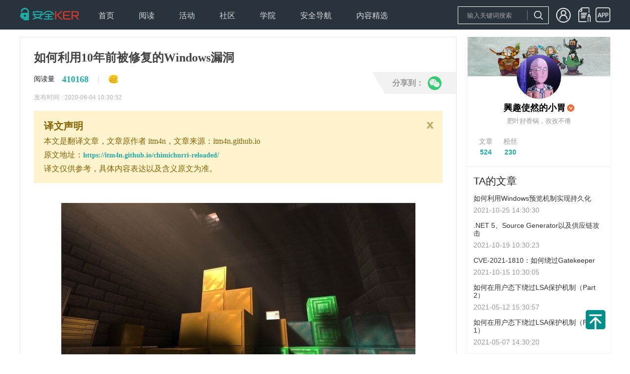

--- FILE ---
content_type: text/html; charset=utf-8
request_url: https://www.anquanke.com/post/id/207601
body_size: 16155
content:
<!DOCTYPE html>
<html>

<head>
  <meta charset="UTF-8">
<meta http-equiv="X-UA-Compatible" content="IE=edge">
<meta name="renderer" content="webkit"/>
<meta name="force-rendering" content="webkit"/>
<meta name="referrer" content="always" />
<meta name="description" content="安全KER - 安全资讯平台" />
<link rel="icon" href="https://s3.ssl.qhres2.com/static/02b5158bbb6adeac.ico" type="image/x-icon" />
<link rel="shortcut icon" href="https://s3.ssl.qhres2.com/static/02b5158bbb6adeac.ico" type="image/x-icon" />
<meta name="keywords"
    content="安全媒体,安全资讯,安全知识, 安全热点,安全招聘,安全趋势,移动安全,网站安全,终端安全,无线安全,工控安全,物联网安全,WEB安全,系统安全,网络安全,区块链安全,安全活动,信息安全,安全预警,安全会议" />

  <title>如何利用10年前被修复的Windows漏洞-安全KER - 安全资讯平台</title>
  <meta name="description" content="安全KER - 安全资讯平台" />
  <meta name="keywords"
    content="安全媒体,安全资讯,安全知识, 安全热点,安全招聘,安全趋势,移动安全,网站安全,终端安全,无线安全,工控安全,物联网安全,WEB安全,系统安全,网络安全,区块链安全,安全活动,信息安全,安全预警,安全会议" />
  <script>(function(window){
        

function empty() {}

empty();
      })(this);</script>

<link rel="stylesheet" href="https://s1.ssl.qhimg.com/static/d4cec9cd8efbfd10.css">
<link rel="stylesheet" href="https://s1.ssl.qhimg.com/static/a51843d6b82241be,d94674bd62441768,56ce5cef8079a575,e98ec238ee2ffb39,4802c0c382205144,1b5a1fb730023ac8,837278d6b5419b90,c7765696eed0082a,f1af72694eaaa012,683a3fb8c1059410,49838656db94d1e8,ba6e842bd2d94f68,a929f1bafe3273eb,9af1a80d0fb89e1c,d862a00f51adc0b3,409c729e71612781,86af6fd9b93edda6,4259dd4f2283e279,7c59ccb9d3cd9415,c60211756006c43c,8f60519783ce29e3,0dcf6db729973e3e,5f39838e3d3adabf,3f8755b1df1963af,9cb495849e780c9d,f6c764a295c746ab,ebf4b8e2a4618051,1c9f8ac823a5b02a,8101669cb8389279,810b29c6ecc6ef26,7a9446af61fe322b.css">
<script>window._dynamic_deps_={}</script>
</head>

<body>
  <div id='app'><!--[--><div class="_10" style="height:60px;"><div class="g-w"><a class="logo" href="/"></a><div class="_11"><!--[--><div class="item"><div style="cursor:pointer;"><span>首页</span><ul><!--[--><!--]--></ul></div></div><div class="item"><div style=""><span>阅读</span><ul><!--[--><li class="sub-item"><a href=" https://www.anquanke.com/news">安全资讯</a></li><li class="sub-item"><a href="https://www.anquanke.com/knowledge">安全知识</a></li><li class="sub-item"><a href="https://www.anquanke.com/tool">安全工具</a></li><!--]--></ul></div></div><div class="item"><div style="cursor:pointer;"><span>活动</span><ul><!--[--><!--]--></ul></div></div><div class="item"><div style="cursor:pointer;"><span>社区</span><ul><!--[--><!--]--></ul></div></div><div class="item"><div style="cursor:pointer;"><span>学院</span><ul><!--[--><!--]--></ul></div></div><div class="item"><div style="cursor:pointer;"><span>安全导航</span><ul><!--[--><!--]--></ul></div></div><div class="item"><div style="cursor:pointer;"><span>内容精选</span><ul><!--[--><li class="sub-item"><a href="/column/index.html">专栏</a></li><li class="sub-item"><a href="https://www.anquanke.com/subject-list">精选专题</a></li><li class="sub-item"><a href="https://www.anquanke.com/discovery">安全KER季刊</a></li><li class="sub-item"><a href="https://www.anquanke.com/week-list">360网络安全周报</a></li><!--]--></ul></div></div><!--]--></div><!----></div></div><div class="index"><div class="index-main"><div class="_45"><h1>如何利用10年前被修复的Windows漏洞</h1><div class="read"><p><span class="read-text">阅读量</span><b class="read-num">410168</b></p><!----><p><span class="read-sep">|</span><img class="read-fee" src="https://p0.ssl.qhimg.com/sdm/30_30_100/t01f942715e2a0f1a23.png"></p></div><p class="publish">发布时间 : 2020-06-04 10:30:52</p><div class="_44" style=""><b class="close">x</b><h5>译文声明</h5><p> 本文是翻译文章<span>，文章原作者 itm4n</span><span>，文章来源：itm4n.github.io</span></p><p>原文地址：<a href="https://itm4n.github.io/chimichurri-reloaded/">https://itm4n.github.io/chimichurri-reloaded/</a></p><p>译文仅供参考，具体内容表达以及含义原文为准。</p></div><div class="content" id="js-article"><html>
<head><meta http-equiv="Content-Type" content="text/html; charset=utf-8"></head>
<body>
<p id="h1--10-windows-" style="text-align: center;"><img data-original="https://p2.ssl.qhimg.com/t011ed72dd26eb91c3a.jpg"></p>
<p> </p>
<h2 name="h2-0" id="h2-0">0x00 前言</h2>
<p>在上一篇文章中，我介绍了如何在具备模拟（impersonation）特权的情况下，将权限提升至<code>SYSTEM</code>。此外我们也以微软10年前对Service Tracing漏洞的修复措施为例，演示了如何修复这类漏洞。然而这种安全机制实际上可以被绕过，在本文中，我们将研究如何让有10年历史的漏洞焕发生机。</p>
<p> </p>
<h2 name="h2-1" id="h2-1">0x01 背景</h2>
<p>大约10年之前，Cesar Cerrudo（<a>@cesarcer</a>）发现攻击者可以使用Windows的Service Tracing功能，通过命名管道来捕捉<code>SYSTEM</code>令牌。一旦我们具备<code>SeImpersonatePrivilege</code>权限，就可以在该用户的安全上下文中执行任意代码。微软当时确认该问题属于漏洞范畴，分配的CVE ID为<a href="https://www.cvedetails.com/cve/CVE-2010-2554/">CVE-2010-2554</a>。</p>
<p>这里我们以<code>RASMAN</code>服务对应的Service Tracing键值为例。操作过程非常简单，我们首先需要启动一个本地命名管道服务器，然后在注册表中将目标日志文件目录的路径设为该命名管道的路径。</p>
<p><img class="aligncenter" alt="" data-original="https://p4.ssl.qhimg.com/t01a0b85c63a0d602e9.png"></p>
<p>如上图所示，目标目录为<code>\\localhost\pipe\tracing</code>。随后，一旦<code>EnableFileTracing</code>值被设置为<code>1</code>，服务就会使用<code>\\localhost\pipe\tracing\RASMAN.LOG</code>作为路径来尝试打开日志文件。因此，如果我们创建名为<code>\\.\pipe\tracing\RASMAN.LOG</code>的命名管道，就可以收到连接请求，调用<code>ImpersonateNamedPipeClient</code>函数来模拟服务账户。由于<code>RASMAN</code>以<code>NT AUTHORITY\SYSTEM</code>权限运行，因此我们最终能够拿到<code>SYSTEM</code>模拟令牌。</p>
<blockquote><p><strong>注意：</strong>在不同版本的Windows系统上，将<code>EnableFileTracing</code>设置为<code>1</code>后系统可能不会立即打开日志文件。由于低权限用户可以通过服务控制管理器（SCM）来启动<code>RASMAN</code>，因此为了稳定触发该事件，我们可以手动启动该服务。</p></blockquote>
<p><img class="aligncenter" alt="" data-original="https://p4.ssl.qhimg.com/t0127d298189167777c.png"></p>
<p>当然，如果我们尝试在较新版本的Windows上（发布年限不到10年）执行该操作，我们就会看到上图所示的问题。如果我们想在被模拟用户的安全上下文中执行任意代码，我们将会收到<code>1346</code>错误，也就是“指定的模拟级别无 效, 或所提供的模拟级别无效”错误。此外我们还会看到错误代码<code>5</code>，也就是“访问被拒绝”错误，这是因为微软在Windows系统中部署了相应的防护机制。</p>
<p>我在前一篇文章中详细描述了这种安全更新机制。简而言之，系统现在会在<code>CreateFile</code>函数调用中指定<code>SECURITY_SQOS_PRESENT | SECURITY_IDENTIFICATION</code>标志，而该函数负责获取目标日志文件的初始句柄。在这些标志的影响下，我们现在获取的令牌的模拟级别为<code>SecurityIdentification</code>（等级2/4）。然而为了完整模拟目标用户，我们必须获取的模拟级别为<code>SecurityImpersonation</code>（等级3/4）或者<code>SecurityDelegation</code>（等级4/4）。</p>
<blockquote><p>备注：在上述命令提示符中，我们看到的打印信息为<code>Unknown error 0x80070542</code>，而不是实际的Win32错误。这是因为我在模拟用户时想获取错误代码对应的错误信息。由于模拟级别受限，因此我们无法查找代码与消息的对应关系。</p></blockquote>
<p>那么这是否意味着我们将无功而返呢？我们获得的令牌的确用处不大，但我们可以继续阅读下文，寻找一线生机。</p>
<p> </p>
<h2 name="h2-2" id="h2-2">0x02 UNC路径</h2>
<p>根据前文描述，如果我们将日志文件目录设为命名管道名称，就能拿到模拟令牌，但无法利用该令牌创建新进程。然而这里我其实隐藏了一个重要的细节：我们如何设置命名管道名称？</p>
<p>首先我们需要了解最终使用的日志文件路径的计算方式。这是非常简单的字符串拼接操作：<code>&lt;DIRECTORY&gt;\&lt;SERVICE_NAME&gt;.LOG</code>，其中<code>&lt;DIRECTORY&gt;</code>读取自注册表（<code>FileDirectory</code>键值）。因此，如果我们为名为<code>Bar</code>的服务设置输出的目录为<code>C:\Temp</code>，那么该服务就会使用<code>C:\Temp\BAR.LOG</code>作为日志文件的路径。</p>
<p>在漏洞利用过程中，我们通过UNC路径来指定管道名称，而不是常规的目录。在Windows系统上我们有许多方法来设置路径，UNC路径是其中一种（这里我们就不展开讲）。为了成功利用漏洞，我们的确需要用到UNC（通用命名约定），但需要稍加改动。</p>
<p>UNC路径通常用来访问本地网络中的远程共享。比如，如果我们想访问<code>DUMMY</code>主机<code>FOO</code>卷上的<code>BAR</code>文件，那么可以使用UNC路径<code>\\DUMMY\FOO\BAR</code>。在这种情况下，客户端主机会连接目标服务器的TCP 445端口，使用SMB协议来交换数据。</p>
<p>然而我们也可以使用<code>\\DUMMY<a class="at-link" title="@4444" href="https://github.com/4444">@4444</a>\FOO\BAR</code>，通过任意端口（而不是默认的TCP 445端口）来访问远程共享（这里为<code>4444</code>端口）。尽管这种路径与默认路径差别很小，但带来的影响非常巨大。效果上最明显的区别在于，这种情况下系统不再使用SMB协议，客户端会使用HTTP协议的扩展版本，也就是WebDAV（Web Distributed Authoring and Versioning）。</p>
<p>在Windows系统上，WebDAV由<code>WebClient</code>服务负责处理。如果我们查看该服务的描述，可以找到如下信息：</p>
<blockquote><p>（该服务）使基于Windows的程序可以创建、访问并修改基于Internet的文件。如果停止该服务，这些功能将不再可用。如果该服务被禁用，那么以来该服务的其他服务将无法启动。</p></blockquote>
<p>虽然WebDAV使用的是完全不同的协议，但有个因素始终不变：身份认证。因此，如果我们创建一个本地WebDAV服务器，然后使用该路径作为输出目录时会出现什么情况？</p>
<p> </p>
<h2 name="h2-3" id="h2-3">0x03 拿到模拟令牌</h2>
<p>首先我们需要编辑注册表，修改<code>FileDirectory</code>的值。这里我们不再使用命名管道路径，而是使用<code>\\127.0.0.1<a class="at-link" title="@4444" href="https://github.com/4444">@4444</a>\tracing</code>。</p>
<p><img class="aligncenter" alt="" data-original="https://p0.ssl.qhimg.com/t015e5bd162b69d3dbf.png"></p>
<p>我们可以使用<code>netcat</code>打开socket，在本地TCP 4444端口上监听。启用服务跟踪功能后，我们可以收到如下信息：</p>
<p><img class="aligncenter" alt="" data-original="https://p3.ssl.qhimg.com/t0113beadefcca1d2fb.png"></p>
<p>非常有趣！我们收到了一个HTTP <code>OPTIONS</code>请求。根据<code>User-Agent</code>头部字段，我们可知这是一个WebDAV请求，但目前我们得不到更多信息。基于这些现象，我们知道该服务可以使用WebDAV来通信，因此我们应该回复并发送身份认证请求。</p>
<p>为了完成该任务，我创建了一个简单的PowerShell脚本，使用<code>System.Net.Sockets.TcpListener</code>对象在任意端口上监听，然后向连接该socket的第一个客户端发送一个硬编码的HTTP响应。我们准备发送给客户端的HTTP响应数据如下：</p>
<pre><code>HTTP/1.1 401 Unauthorized
WWW-Authenticate: NTLM
</code></pre>
<p>如果大家非常熟悉Web应用渗透测试，那么应该经常会遇到带有<code>Basic</code>值的<code>WWW-Authenticate</code>头（比如Apache <code>htpasswd</code>），但不一定经常碰到带有<code>NTLM</code>的值。通过这个值，我们能够要求客户端使用3次NTLM认证方案来进行身份认证。这里顺便提一下，如果大家想了解关于NTLM的背景知识，可以参考<a>@HackAndDo</a>发表的关于<a href="https://en.hackndo.com/ntlm-relay/">NTLM中继</a>的研究文章。</p>
<p>脚本运行后，我们能看到如下结果：</p>
<p><img class="aligncenter" alt="" data-original="https://p4.ssl.qhimg.com/t019f90931f2d8b855d.png"></p>
<p>初步分析，目标服务似乎同意发起NTLM认证过程，向我们发送NTLM NEGOTIATE请求。我们可以通过Wireshark来确认这一点：</p>
<p><img class="aligncenter" alt="" data-original="https://p0.ssl.qhimg.com/t01d5ac8032b65846ea.png"></p>
<p>这是个不错的开头，表示我们的研究方向没有偏差，但我们还需要确认最后一个因素：“协商身份”标志。</p>
<p>关于NTLM认证协议的文档非常详细，我们可以看到该协议中使用的每条信息的详细结构。其中有个<a href="https://docs.microsoft.com/en-us/openspecs/windows_protocols/ms-nlmp/99d90ff4-957f-4c8a-80e4-5bfe5a9a9832">文档</a>解释了<code>NEGOTIATE</code>消息中<code>NegotiateFlags</code>值的计算方式。在官方文档中，我们可以找到关于<code>Identify</code>标志的一段话：</p>
<p><img class="aligncenter" alt="" data-original="https://p2.ssl.qhimg.com/t018d035f596aaf6d9c.png"></p>
<p>因此，如果设置了该标志位，客户端会通知服务端，表示自己只能请求模拟级别为<code>SecurityIdentification</code>的令牌。也就是说，如果设置了该标志位，我们将无功而返，无法拿到合适的模拟令牌。</p>
<p>在Wireshark中我们可以检查该标志位的设置情况：</p>
<p><img class="aligncenter" alt="" data-original="https://p2.ssl.qhimg.com/t01740475e9107b10ee.png"></p>
<p>事实证明，<code>Identify</code>标志位并没有被设置！</p>
<p>这意味着我们可以绕过补丁，拿到模拟令牌，使用该令牌在<code>NT AUTHORITY\SYSTEM</code>上下文执行任意代码。接下来我们只需要完成NTLM认证过程即可，以便将原始的NTLM数据转换成可以使用的令牌。这里我就不展开分析，相关内容可以参考各种Potato漏洞利用工具的原理。</p>
<p>我开发了一个PoC，运行结果如下图所示：</p>
<p><img class="aligncenter" alt="" data-original="https://p0.ssl.qhimg.com/t018bb9b4e09a1a5f19.png"></p>
<p> </p>
<h2 name="h2-4" id="h2-4">0x04 一些小细节</h2>
<p>为了完整理解漏洞原理，我们还需要做一些工作，详细分析不再赘述，这里我想与大家分享一些小细节。</p>
<p>首先大家可能会注意到一点：服务正在请求的资源为<code>/tracing</code>，而不是<code>/tracing/RASMAN.LOG</code>，那么为什么会出现这种情况？</p>
<p>由于我们将<code>\\127.0.0.1<a class="at-link" title="@4444" href="https://github.com/4444">@4444</a>\tracing</code>设置为目录路径，因此可能会认为目标服务会使用<code>\\127.0.0.1<a class="at-link" title="@4444" href="https://github.com/4444">@4444</a>\tracing\RASMAN.LOG</code>路径，并且会请求<code>/tracing/RASMAN.LOG</code>。如果我们分析<code>rtutils.dll</code>中的<code>TraceCreateClientFile</code>函数，可以看到在打开日志文件前，该函数会检查<code>TraceCreateClientFile</code>值中指定的目录是否存在。</p>
<p>如下图所示，如果<code>CreateDirectory</code>成功执行（即目标目录不存在，且被成功创建），那么该函数会立即返回。在这种情况下，日志文件永远不会被打开，我们需要禁用跟踪功能，重新启用服务。也就是说，如果想让<code>TraceCreateClientFile</code>成功完成，<code>CreateDirectory</code>必须返回失败值。</p>
<p><img class="aligncenter" alt="" data-original="https://p1.ssl.qhimg.com/t01929ac6d7585593ec.png"></p>
<p>我们WebDAV服务器收到的第一个HTTP请求实际上对应的正是这个初始化检查过程。此外，<code>CreateDirectory</code>实际上只是<code>NtCreateFile</code>函数的一个封装函数（在Windows上同样所有对象都是文件）。</p>
<p><code>CreateDirectory</code>函数使用起来非常方便，但有一个问题：该函数并不能设置自定义标志，比如用来限制令牌模拟级别的标志，这也解释了为什么我们能够通过这种技巧拿到可用的模拟令牌。</p>
<pre><code class="lang-c">BOOL CreateDirectoryW(
  LPCWSTR               lpPathName,
  LPSECURITY_ATTRIBUTES lpSecurityAttributes
);
</code></pre>
<p>那么如果服务端通过强化版的<code>CreateFile</code>文件来请求<code>/tracing/RASMAN.LOG</code>时会出现什么情况？为了回答该问题，我编译了如下代码：</p>
<pre><code class="lang-c">HANDLE hFile = CreateFile(
    argv[1], 
    GENERIC_READ | GENERIC_WRITE, 
    0, 
    NULL, 
    OPEN_EXISTING, 
    SECURITY_SQOS_PRESENT | SECURITY_IDENTIFICATION, // &lt;- Limited token
    NULL);
if (hFile)
{
    wprintf(L"CreateFile OK\n");
    CloseHandle(hFile);
}
else
{
    PrintLastErrorAsText(L"CreateFile");
}
</code></pre>
<p>然后我们可以不必等待<code>RASMAN</code>服务连接，而是以低权限用户身份，通过该测试应用来触发WebDAV访问行为。测试结果如下：</p>
<p><img class="aligncenter" alt="" data-original="https://p4.ssl.qhimg.com/t01c6ffcc10a4f2d371.png"></p>
<p>尽管我们在<code>CreateFile</code>函数调用中设置了<code>SECURITY_SQOS_PRESENT | SECURITY_IDENTIFICATION</code>标志，我们还是能够拿到带有<code>SecurityImpersonation</code>模拟级别的令牌！因此我们可以得出结论：<code>WebClient</code>服务同样存在缺陷。</p>
<p> </p>
<h2 name="h2-5" id="h2-5">0x05 总结</h2>
<p>微软在早期部署的安全补丁可以阻止恶意服务器应用程序利用Service Tracing功能获取可用的模拟令牌，在本文中，我们介绍了如何轻松绕过这种安全机制。这里我还得感谢另一个小伙伴，他几年前写的<a href="https://github.com/NotGlop/SysExec">MS16-075</a>利用代码给了我不少启发。</p>
<p>后续我不一定发布利用工具，由于许多Service Tracing键值可以被触发，因此想开发出一款可用的工具还需要一些工作要处理。此外如果我们想利用这种方式，还需满足一个前提条件：目标系统上必须安装并启用<code>WebClient</code>服务。尽管这是Workstation版系统上的默认设置，但并不适用于Server版系统。在Server系统上，我们需要通过附加功能来安装/启用WebDAV组件。</p>
<p>这里我们还可以继续研究，比如我们可以去分析为什么来自<code>WebClient</code>的请求并没有在调用<code>CreateFile</code>时考虑到<code>SECURITY_IDENTIFICATION</code>标志。在我看来这应该算是一个漏洞，但官方不一定也这么认为。</p>
<p> </p>
<h2 name="h2-6" id="h2-6">0x06 参考资料</h2>
<ul>
<li>CVE-2010-2554<br><a href="https://www.cvedetails.com/cve/CVE-2010-2554/">https://www.cvedetails.com/cve/CVE-2010-2554/</a>
</li>
<li>MS10-059 – Vulnerabilities in the Tracing Feature for Services Could Allow Elevation of Privilege<br><a href="https://docs.microsoft.com/en-us/security-updates/securitybulletins/2010/ms10-059">https://docs.microsoft.com/en-us/security-updates/securitybulletins/2010/ms10-059</a>
</li>
<li>GitHub – Chimichurri exploit<br><a href="https://github.com/Re4son/Chimichurri/">https://github.com/Re4son/Chimichurri/</a>
</li>
<li>Hackndo – NTLM Relay<br><a href="https://en.hackndo.com/ntlm-relay/">https://en.hackndo.com/ntlm-relay/</a>
</li>
<li>MS16-075 exploit leveraging the WebClient service<br><a href="https://github.com/NotGlop/SysExec">https://github.com/NotGlop/SysExec</a>
</li>
</ul>
</body>
</html></div><div class="_43" style=""> 本文翻译自itm4n.github.io <a href="https://itm4n.github.io/chimichurri-reloaded/" target="_blank">原文链接</a>。如若转载请注明出处。 </div><div class="_50" style="display:none;"> 商务合作，文章发布请联系 anquanke@360.cn </div><div class="_49" style="display:none;"><p> 本文由<b>興趣使然的小胃</b>原创发布 </p><p> 转载，请参考<a href="https://www.anquanke.com/note/repost" target="_blank">转载声明</a>，注明出处： <a href="/post/id/207601" target="_blank">https://www.anquanke.com/post/id/207601</a></p><p>安全KER - 有思想的安全新媒体</p></div><div class="_53" style="display:none;"><p> 本文转载自: <a href="https://itm4n.github.io/chimichurri-reloaded/">itm4n.github.io</a></p><p> 如若转载,请注明出处： <a href="https://itm4n.github.io/chimichurri-reloaded/" target="_blank">https://itm4n.github.io/chimichurri-reloaded/</a></p><p>安全KER - 有思想的安全新媒体</p></div><div class="_54 share1"><div class="main-w"><div class="bg"></div><div class="main"><span>分享到：</span><img class="icon" data-cmd="weixin" alt="微信" src="https://p0.ssl.qhimg.com/sdm/28_28_100/t01e29062a5dcd13c10.png"></div></div><div class="qrcode" style="display:none;"></div></div><ul class="_56"><!--[--><li><a target="_blank" href="/tag/Service Tracing">Service Tracing</a></li><li><a target="_blank" href="/tag/WebDAV">WebDAV</a></li><!--]--></ul><div class="_46"><div class="line line1"><div class="_17 item1"><b style="display:none;">+1</b><i class="iconfont icon-rate"></i><span class="rate-text">2赞</span></div><div class="_9 item1"><i class=""></i><span>收藏</span></div></div><div class="line line2"><div class="user"><img class="avatar" src="https://p4.ssl.qhmsg.com/dm/200_200_100/t0104d1b8b4ca36e961.jpg"><span class="name">興趣使然的小胃</span><span class="label-verify label"></span></div><div class="_54 share2"><div class="main-w"><div class="bg"></div><div class="main"><span>分享到：</span><img class="icon" data-cmd="weixin" alt="微信" src="https://p0.ssl.qhimg.com/sdm/28_28_100/t01e29062a5dcd13c10.png"></div></div><div class="qrcode" style="display:none;"></div></div></div></div></div><div class="_51"><!----><!----></div><div class="_2 index-comment"><h2 class="g-title">发表评论</h2><div class="login"><p class="login-text">您还未登录，请先登录。</p><p class="login-bar"><a href="/login/index.html">登录</a></p></div><!----><!----><!----></div></div><div class="index-side"><div class="index-side-top"><div class="_57"><img class="banner" src="https://p5.ssl.qhimg.com/t0109dd3e1a13940163.png"><div class="w"><a class="avatar" href="/member.html?memberId=122957"><img src="https://p4.ssl.qhmsg.com/dm/200_200_100/t0104d1b8b4ca36e961.jpg"></a><p class="info"><a href="/member.html?memberId=122957" class="name">興趣使然的小胃</a><a href="/member.html?memberId=122957" class="user-label-verify user-label"></a></p><p class="hint">肥叶好香锅，孜孜不倦</p><div class="bottom"><ul class="bottom-1"><li>文章</li><li><strong>524</strong></li></ul><ul class="bottom-2"><li>粉丝</li><li><strong>230</strong></li></ul><div class="spacer"></div><!----></div></div></div><div class="_55"><h3 class="title"> TA的文章</h3><ul><!--[--><li><h5><a href="/post/id/255690">如何利用Windows预览机制实现持久化</a></h5><p>2021-10-25 14:30:30</p></li><li><h5><a href="/post/id/254796">.NET 5、Source Generator以及供应链攻击</a></h5><p>2021-10-19 10:30:23</p></li><li><h5><a href="/post/id/254783">CVE-2021-1810：如何绕过Gatekeeper</a></h5><p>2021-10-15 10:30:05</p></li><li><h5><a href="/post/id/239569">如何在用户态下绕过LSA保护机制（Part 2）</a></h5><p>2021-05-12 15:30:57</p></li><li><h5><a href="/post/id/239568">如何在用户态下绕过LSA保护机制（Part 1）</a></h5><p>2021-05-07 14:30:20</p></li><!--]--></ul></div><div class="_52"><h3 class="title"> 相关文章</h3><ul><!--[--><li><h5><a href="/post/id/314352">科技云报到：个人AI时代，超级智能体如何真正为你而来？</a></h5><p>2026-01-15 16:29:12</p></li><li><h5><a href="/post/id/314301">科技云报到：RPA+Agent，为什么可以1+1&gt;2？</a></h5><p>2026-01-13 17:45:44</p></li><li><h5><a href="/post/id/314115">iOS安全开发中的Frida检测</a></h5><p>2025-12-31 17:09:17</p></li><li><h5><a href="/post/id/314019">科技云报到：2026网络安全六大新趋势：AI重构攻防，信任成为新防线</a></h5><p>2025-12-24 16:33:23</p></li><li><h5><a href="/post/id/312223">【原创首发】首个“AI勒索软件”--纽约大学团队“PromptLock”深度剖析</a></h5><p>2025-12-22 17:25:45</p></li><li><h5><a href="/post/id/313913">记一次挖矿木马样本分析</a></h5><p>2025-12-22 17:24:49</p></li><li><h5><a href="/post/id/311754">小白也能轻松上手！一招解决IP被封杀难题</a></h5><p>2025-12-19 10:13:26</p></li><!--]--></ul></div><div class="_42"><h3 class="title">热门推荐</h3><ul><!--[--><!--]--></ul></div></div><div class="_47"><div class="wrap" style=""><div class="title">文章目录</div><ul class="list"><!--[--><li class="item"><a target="_self" href="#h2-0" class="g-line1">0x00 前言</a><ul><!--[--><!--]--></ul></li><li class="item"><a target="_self" href="#h2-1" class="g-line1">0x01 背景</a><ul><!--[--><!--]--></ul></li><li class="item"><a target="_self" href="#h2-2" class="g-line1">0x02 UNC路径</a><ul><!--[--><!--]--></ul></li><li class="item"><a target="_self" href="#h2-3" class="g-line1">0x03 拿到模拟令牌</a><ul><!--[--><!--]--></ul></li><li class="item"><a target="_self" href="#h2-4" class="g-line1">0x04 一些小细节</a><ul><!--[--><!--]--></ul></li><li class="item"><a target="_self" href="#h2-5" class="g-line1">0x05 总结</a><ul><!--[--><!--]--></ul></li><li class="item"><a target="_self" href="#h2-6" class="g-line1">0x06 参考资料</a><ul><!--[--><!--]--></ul></li><!--]--></ul></div></div></div></div><div class="_16"><div class="g-w main"><div class="col1"><p class="col1-logo"><img src="https://p0.qhimg.com/t11098f6bcd5614af4bf21ef9b5.png"></p><div class="col1-link"><b class="col1-weixin"></b><a href="https://weibo.com/360adlab" class="col1-sina"></a><a href="https://zhuanlan.zhihu.com/c_118578260" class="col1-zhi"></a></div></div><div class="col2"><div class="title">安全KER</div><ul class="col2-list"><li><a href="/about" rel="noopener noreferrer" target="_blank">关于我们</a></li><li><a href="/note/contact" target="_blank" rel="noopener noreferrer">联系我们</a></li><li><a href="/note/protocol" target="_blank" rel="noopener noreferrer">用户协议</a></li><li><a href="/note/privacy" target="_blank" rel="noopener noreferrer">隐私协议</a></li></ul></div><div class="col3"><div class="title">商务合作</div><ul class="col3-list"><li><a href="/note/business" target="_blank" rel="noopener noreferrer">合作内容</a></li><li><a href="/note/contact" target="_blank" rel="noopener noreferrer">联系方式</a></li><li><a href="/link" target="_blank" rel="noopener noreferrer">友情链接</a></li></ul></div><div class="col4"><div class="title">内容需知</div><ul><li><a href="https://www.anquanke.com/contribute/tips" target="_blank" rel="noopener noreferrer">投稿须知</a></li><li><a href="/note/repost" target="_blank" rel="noopener noreferrer">转载须知</a></li><li>官网QQ群：568681302</li></ul></div><div class="col5"><div class="title">合作单位</div><ul><li><a href="http://www.cert.org.cn/" target="_blank" rel="noopener noreferrer"><img alt="安全KER" src="https://p0.ssl.qhimg.com/t01592a959354157bc0.png" style="max-height:40px;"></a></li><li style="margin-top:-20px;"><a href="http://www.cnnvd.org.cn/" target="_blank" rel="noopener noreferrer"><img alt="安全KER" src="https://p0.ssl.qhimg.com/t014f76fcea94035e47.png" style="max-height:50px;margin-top:10px;"></a></li></ul></div></div><div class="right g-w"><span>Copyright © 北京奇虎科技有限公司 三六零数字安全科技集团有限公司 安全KER All Rights Reserved </span><a href="https://beian.miit.gov.cn/">京ICP备08010314号-66</a><span id="cnzz_stat_icon_1271278035"><a href="https://www.cnzz.com/stat/website.php?web_id=1271278035" target="_blank" title="站长统计"><img border="0" hspace="0" vspace="0" src="https://icon.cnzz.com/img/pic.gif"></a></span></div><div class="layer" style="display:none;"><div class="layer-main"><div class="layer-title">微信二维码</div><b class="layer-close">X</b><img src="https://p0.ssl.qhimg.com/t0151209205b47f2270.jpg" alt="安全KER"></div></div></div><!--]--></div><script>window.__state__={"artical":{"post":{"id":207601,"title":"如何利用10年前被修复的Windows漏洞","category_name":"安全知识","category_slug":"knowledge","desc":"在上一篇文章中我们以微软10年前对Service Tracing漏洞的修复措施为例，演示了如何修复这类漏洞。然而这种安全机制实际上可以被绕过，在本文中，我们将研究如何让有10年历史的漏洞焕发生机。","date":"2020-06-04 10:30:52","time_interval":"2020-06-04","status":"publish","comment":0,"cover":"https://p2.ssl.qhimg.com/t011ed72dd26eb91c3a.jpg","subject":false,"red":false,"type":"translate","url":"https://itm4n.github.io/chimichurri-reloaded/","source":"itm4n.github.io","fee":"180","origin_author":"itm4n","pv":410168,"like_count":2,"liked":0,"tags":["Service Tracing","WebDAV"],"is_favorite":false,"favorite_count":3,"content":"<html>\n<head><meta http-equiv=\"Content-Type\" content=\"text/html; charset=utf-8\"></head>\n<body>\n<p id=\"h1--10-windows-\" style=\"text-align: center;\"><img data-original=\"https://p2.ssl.qhimg.com/t011ed72dd26eb91c3a.jpg\"></p>\n<p> </p>\n<h2 name=\"h2-0\" id=\"h2-0\">0x00 前言</h2>\n<p>在上一篇文章中，我介绍了如何在具备模拟（impersonation）特权的情况下，将权限提升至<code>SYSTEM</code>。此外我们也以微软10年前对Service Tracing漏洞的修复措施为例，演示了如何修复这类漏洞。然而这种安全机制实际上可以被绕过，在本文中，我们将研究如何让有10年历史的漏洞焕发生机。</p>\n<p> </p>\n<h2 name=\"h2-1\" id=\"h2-1\">0x01 背景</h2>\n<p>大约10年之前，Cesar Cerrudo（<a>@cesarcer</a>）发现攻击者可以使用Windows的Service Tracing功能，通过命名管道来捕捉<code>SYSTEM</code>令牌。一旦我们具备<code>SeImpersonatePrivilege</code>权限，就可以在该用户的安全上下文中执行任意代码。微软当时确认该问题属于漏洞范畴，分配的CVE ID为<a href=\"https://www.cvedetails.com/cve/CVE-2010-2554/\">CVE-2010-2554</a>。</p>\n<p>这里我们以<code>RASMAN</code>服务对应的Service Tracing键值为例。操作过程非常简单，我们首先需要启动一个本地命名管道服务器，然后在注册表中将目标日志文件目录的路径设为该命名管道的路径。</p>\n<p><img class=\"aligncenter\" alt=\"\" data-original=\"https://p4.ssl.qhimg.com/t01a0b85c63a0d602e9.png\"></p>\n<p>如上图所示，目标目录为<code>\\\\localhost\\pipe\\tracing</code>。随后，一旦<code>EnableFileTracing</code>值被设置为<code>1</code>，服务就会使用<code>\\\\localhost\\pipe\\tracing\\RASMAN.LOG</code>作为路径来尝试打开日志文件。因此，如果我们创建名为<code>\\\\.\\pipe\\tracing\\RASMAN.LOG</code>的命名管道，就可以收到连接请求，调用<code>ImpersonateNamedPipeClient</code>函数来模拟服务账户。由于<code>RASMAN</code>以<code>NT AUTHORITY\\SYSTEM</code>权限运行，因此我们最终能够拿到<code>SYSTEM</code>模拟令牌。</p>\n<blockquote><p><strong>注意：</strong>在不同版本的Windows系统上，将<code>EnableFileTracing</code>设置为<code>1</code>后系统可能不会立即打开日志文件。由于低权限用户可以通过服务控制管理器（SCM）来启动<code>RASMAN</code>，因此为了稳定触发该事件，我们可以手动启动该服务。</p></blockquote>\n<p><img class=\"aligncenter\" alt=\"\" data-original=\"https://p4.ssl.qhimg.com/t0127d298189167777c.png\"></p>\n<p>当然，如果我们尝试在较新版本的Windows上（发布年限不到10年）执行该操作，我们就会看到上图所示的问题。如果我们想在被模拟用户的安全上下文中执行任意代码，我们将会收到<code>1346</code>错误，也就是“指定的模拟级别无 效, 或所提供的模拟级别无效”错误。此外我们还会看到错误代码<code>5</code>，也就是“访问被拒绝”错误，这是因为微软在Windows系统中部署了相应的防护机制。</p>\n<p>我在前一篇文章中详细描述了这种安全更新机制。简而言之，系统现在会在<code>CreateFile</code>函数调用中指定<code>SECURITY_SQOS_PRESENT | SECURITY_IDENTIFICATION</code>标志，而该函数负责获取目标日志文件的初始句柄。在这些标志的影响下，我们现在获取的令牌的模拟级别为<code>SecurityIdentification</code>（等级2/4）。然而为了完整模拟目标用户，我们必须获取的模拟级别为<code>SecurityImpersonation</code>（等级3/4）或者<code>SecurityDelegation</code>（等级4/4）。</p>\n<blockquote><p>备注：在上述命令提示符中，我们看到的打印信息为<code>Unknown error 0x80070542</code>，而不是实际的Win32错误。这是因为我在模拟用户时想获取错误代码对应的错误信息。由于模拟级别受限，因此我们无法查找代码与消息的对应关系。</p></blockquote>\n<p>那么这是否意味着我们将无功而返呢？我们获得的令牌的确用处不大，但我们可以继续阅读下文，寻找一线生机。</p>\n<p> </p>\n<h2 name=\"h2-2\" id=\"h2-2\">0x02 UNC路径</h2>\n<p>根据前文描述，如果我们将日志文件目录设为命名管道名称，就能拿到模拟令牌，但无法利用该令牌创建新进程。然而这里我其实隐藏了一个重要的细节：我们如何设置命名管道名称？</p>\n<p>首先我们需要了解最终使用的日志文件路径的计算方式。这是非常简单的字符串拼接操作：<code>&lt;DIRECTORY&gt;\\&lt;SERVICE_NAME&gt;.LOG</code>，其中<code>&lt;DIRECTORY&gt;</code>读取自注册表（<code>FileDirectory</code>键值）。因此，如果我们为名为<code>Bar</code>的服务设置输出的目录为<code>C:\\Temp</code>，那么该服务就会使用<code>C:\\Temp\\BAR.LOG</code>作为日志文件的路径。</p>\n<p>在漏洞利用过程中，我们通过UNC路径来指定管道名称，而不是常规的目录。在Windows系统上我们有许多方法来设置路径，UNC路径是其中一种（这里我们就不展开讲）。为了成功利用漏洞，我们的确需要用到UNC（通用命名约定），但需要稍加改动。</p>\n<p>UNC路径通常用来访问本地网络中的远程共享。比如，如果我们想访问<code>DUMMY</code>主机<code>FOO</code>卷上的<code>BAR</code>文件，那么可以使用UNC路径<code>\\\\DUMMY\\FOO\\BAR</code>。在这种情况下，客户端主机会连接目标服务器的TCP 445端口，使用SMB协议来交换数据。</p>\n<p>然而我们也可以使用<code>\\\\DUMMY<a class=\"at-link\" title=\"@4444\" href=\"https://github.com/4444\">@4444</a>\\FOO\\BAR</code>，通过任意端口（而不是默认的TCP 445端口）来访问远程共享（这里为<code>4444</code>端口）。尽管这种路径与默认路径差别很小，但带来的影响非常巨大。效果上最明显的区别在于，这种情况下系统不再使用SMB协议，客户端会使用HTTP协议的扩展版本，也就是WebDAV（Web Distributed Authoring and Versioning）。</p>\n<p>在Windows系统上，WebDAV由<code>WebClient</code>服务负责处理。如果我们查看该服务的描述，可以找到如下信息：</p>\n<blockquote><p>（该服务）使基于Windows的程序可以创建、访问并修改基于Internet的文件。如果停止该服务，这些功能将不再可用。如果该服务被禁用，那么以来该服务的其他服务将无法启动。</p></blockquote>\n<p>虽然WebDAV使用的是完全不同的协议，但有个因素始终不变：身份认证。因此，如果我们创建一个本地WebDAV服务器，然后使用该路径作为输出目录时会出现什么情况？</p>\n<p> </p>\n<h2 name=\"h2-3\" id=\"h2-3\">0x03 拿到模拟令牌</h2>\n<p>首先我们需要编辑注册表，修改<code>FileDirectory</code>的值。这里我们不再使用命名管道路径，而是使用<code>\\\\127.0.0.1<a class=\"at-link\" title=\"@4444\" href=\"https://github.com/4444\">@4444</a>\\tracing</code>。</p>\n<p><img class=\"aligncenter\" alt=\"\" data-original=\"https://p0.ssl.qhimg.com/t015e5bd162b69d3dbf.png\"></p>\n<p>我们可以使用<code>netcat</code>打开socket，在本地TCP 4444端口上监听。启用服务跟踪功能后，我们可以收到如下信息：</p>\n<p><img class=\"aligncenter\" alt=\"\" data-original=\"https://p3.ssl.qhimg.com/t0113beadefcca1d2fb.png\"></p>\n<p>非常有趣！我们收到了一个HTTP <code>OPTIONS</code>请求。根据<code>User-Agent</code>头部字段，我们可知这是一个WebDAV请求，但目前我们得不到更多信息。基于这些现象，我们知道该服务可以使用WebDAV来通信，因此我们应该回复并发送身份认证请求。</p>\n<p>为了完成该任务，我创建了一个简单的PowerShell脚本，使用<code>System.Net.Sockets.TcpListener</code>对象在任意端口上监听，然后向连接该socket的第一个客户端发送一个硬编码的HTTP响应。我们准备发送给客户端的HTTP响应数据如下：</p>\n<pre><code>HTTP/1.1 401 Unauthorized\r\nWWW-Authenticate: NTLM\r\n</code></pre>\n<p>如果大家非常熟悉Web应用渗透测试，那么应该经常会遇到带有<code>Basic</code>值的<code>WWW-Authenticate</code>头（比如Apache <code>htpasswd</code>），但不一定经常碰到带有<code>NTLM</code>的值。通过这个值，我们能够要求客户端使用3次NTLM认证方案来进行身份认证。这里顺便提一下，如果大家想了解关于NTLM的背景知识，可以参考<a>@HackAndDo</a>发表的关于<a href=\"https://en.hackndo.com/ntlm-relay/\">NTLM中继</a>的研究文章。</p>\n<p>脚本运行后，我们能看到如下结果：</p>\n<p><img class=\"aligncenter\" alt=\"\" data-original=\"https://p4.ssl.qhimg.com/t019f90931f2d8b855d.png\"></p>\n<p>初步分析，目标服务似乎同意发起NTLM认证过程，向我们发送NTLM NEGOTIATE请求。我们可以通过Wireshark来确认这一点：</p>\n<p><img class=\"aligncenter\" alt=\"\" data-original=\"https://p0.ssl.qhimg.com/t01d5ac8032b65846ea.png\"></p>\n<p>这是个不错的开头，表示我们的研究方向没有偏差，但我们还需要确认最后一个因素：“协商身份”标志。</p>\n<p>关于NTLM认证协议的文档非常详细，我们可以看到该协议中使用的每条信息的详细结构。其中有个<a href=\"https://docs.microsoft.com/en-us/openspecs/windows_protocols/ms-nlmp/99d90ff4-957f-4c8a-80e4-5bfe5a9a9832\">文档</a>解释了<code>NEGOTIATE</code>消息中<code>NegotiateFlags</code>值的计算方式。在官方文档中，我们可以找到关于<code>Identify</code>标志的一段话：</p>\n<p><img class=\"aligncenter\" alt=\"\" data-original=\"https://p2.ssl.qhimg.com/t018d035f596aaf6d9c.png\"></p>\n<p>因此，如果设置了该标志位，客户端会通知服务端，表示自己只能请求模拟级别为<code>SecurityIdentification</code>的令牌。也就是说，如果设置了该标志位，我们将无功而返，无法拿到合适的模拟令牌。</p>\n<p>在Wireshark中我们可以检查该标志位的设置情况：</p>\n<p><img class=\"aligncenter\" alt=\"\" data-original=\"https://p2.ssl.qhimg.com/t01740475e9107b10ee.png\"></p>\n<p>事实证明，<code>Identify</code>标志位并没有被设置！</p>\n<p>这意味着我们可以绕过补丁，拿到模拟令牌，使用该令牌在<code>NT AUTHORITY\\SYSTEM</code>上下文执行任意代码。接下来我们只需要完成NTLM认证过程即可，以便将原始的NTLM数据转换成可以使用的令牌。这里我就不展开分析，相关内容可以参考各种Potato漏洞利用工具的原理。</p>\n<p>我开发了一个PoC，运行结果如下图所示：</p>\n<p><img class=\"aligncenter\" alt=\"\" data-original=\"https://p0.ssl.qhimg.com/t018bb9b4e09a1a5f19.png\"></p>\n<p> </p>\n<h2 name=\"h2-4\" id=\"h2-4\">0x04 一些小细节</h2>\n<p>为了完整理解漏洞原理，我们还需要做一些工作，详细分析不再赘述，这里我想与大家分享一些小细节。</p>\n<p>首先大家可能会注意到一点：服务正在请求的资源为<code>/tracing</code>，而不是<code>/tracing/RASMAN.LOG</code>，那么为什么会出现这种情况？</p>\n<p>由于我们将<code>\\\\127.0.0.1<a class=\"at-link\" title=\"@4444\" href=\"https://github.com/4444\">@4444</a>\\tracing</code>设置为目录路径，因此可能会认为目标服务会使用<code>\\\\127.0.0.1<a class=\"at-link\" title=\"@4444\" href=\"https://github.com/4444\">@4444</a>\\tracing\\RASMAN.LOG</code>路径，并且会请求<code>/tracing/RASMAN.LOG</code>。如果我们分析<code>rtutils.dll</code>中的<code>TraceCreateClientFile</code>函数，可以看到在打开日志文件前，该函数会检查<code>TraceCreateClientFile</code>值中指定的目录是否存在。</p>\n<p>如下图所示，如果<code>CreateDirectory</code>成功执行（即目标目录不存在，且被成功创建），那么该函数会立即返回。在这种情况下，日志文件永远不会被打开，我们需要禁用跟踪功能，重新启用服务。也就是说，如果想让<code>TraceCreateClientFile</code>成功完成，<code>CreateDirectory</code>必须返回失败值。</p>\n<p><img class=\"aligncenter\" alt=\"\" data-original=\"https://p1.ssl.qhimg.com/t01929ac6d7585593ec.png\"></p>\n<p>我们WebDAV服务器收到的第一个HTTP请求实际上对应的正是这个初始化检查过程。此外，<code>CreateDirectory</code>实际上只是<code>NtCreateFile</code>函数的一个封装函数（在Windows上同样所有对象都是文件）。</p>\n<p><code>CreateDirectory</code>函数使用起来非常方便，但有一个问题：该函数并不能设置自定义标志，比如用来限制令牌模拟级别的标志，这也解释了为什么我们能够通过这种技巧拿到可用的模拟令牌。</p>\n<pre><code class=\"lang-c\">BOOL CreateDirectoryW(\r\n  LPCWSTR               lpPathName,\r\n  LPSECURITY_ATTRIBUTES lpSecurityAttributes\r\n);\r\n</code></pre>\n<p>那么如果服务端通过强化版的<code>CreateFile</code>文件来请求<code>/tracing/RASMAN.LOG</code>时会出现什么情况？为了回答该问题，我编译了如下代码：</p>\n<pre><code class=\"lang-c\">HANDLE hFile = CreateFile(\r\n    argv[1], \r\n    GENERIC_READ | GENERIC_WRITE, \r\n    0, \r\n    NULL, \r\n    OPEN_EXISTING, \r\n    SECURITY_SQOS_PRESENT | SECURITY_IDENTIFICATION, // &lt;- Limited token\r\n    NULL);\r\nif (hFile)\r\n{\r\n    wprintf(L\"CreateFile OK\\n\");\r\n    CloseHandle(hFile);\r\n}\r\nelse\r\n{\r\n    PrintLastErrorAsText(L\"CreateFile\");\r\n}\r\n</code></pre>\n<p>然后我们可以不必等待<code>RASMAN</code>服务连接，而是以低权限用户身份，通过该测试应用来触发WebDAV访问行为。测试结果如下：</p>\n<p><img class=\"aligncenter\" alt=\"\" data-original=\"https://p4.ssl.qhimg.com/t01c6ffcc10a4f2d371.png\"></p>\n<p>尽管我们在<code>CreateFile</code>函数调用中设置了<code>SECURITY_SQOS_PRESENT | SECURITY_IDENTIFICATION</code>标志，我们还是能够拿到带有<code>SecurityImpersonation</code>模拟级别的令牌！因此我们可以得出结论：<code>WebClient</code>服务同样存在缺陷。</p>\n<p> </p>\n<h2 name=\"h2-5\" id=\"h2-5\">0x05 总结</h2>\n<p>微软在早期部署的安全补丁可以阻止恶意服务器应用程序利用Service Tracing功能获取可用的模拟令牌，在本文中，我们介绍了如何轻松绕过这种安全机制。这里我还得感谢另一个小伙伴，他几年前写的<a href=\"https://github.com/NotGlop/SysExec\">MS16-075</a>利用代码给了我不少启发。</p>\n<p>后续我不一定发布利用工具，由于许多Service Tracing键值可以被触发，因此想开发出一款可用的工具还需要一些工作要处理。此外如果我们想利用这种方式，还需满足一个前提条件：目标系统上必须安装并启用<code>WebClient</code>服务。尽管这是Workstation版系统上的默认设置，但并不适用于Server版系统。在Server系统上，我们需要通过附加功能来安装/启用WebDAV组件。</p>\n<p>这里我们还可以继续研究，比如我们可以去分析为什么来自<code>WebClient</code>的请求并没有在调用<code>CreateFile</code>时考虑到<code>SECURITY_IDENTIFICATION</code>标志。在我看来这应该算是一个漏洞，但官方不一定也这么认为。</p>\n<p> </p>\n<h2 name=\"h2-6\" id=\"h2-6\">0x06 参考资料</h2>\n<ul>\n<li>CVE-2010-2554<br><a href=\"https://www.cvedetails.com/cve/CVE-2010-2554/\">https://www.cvedetails.com/cve/CVE-2010-2554/</a>\n</li>\n<li>MS10-059 – Vulnerabilities in the Tracing Feature for Services Could Allow Elevation of Privilege<br><a href=\"https://docs.microsoft.com/en-us/security-updates/securitybulletins/2010/ms10-059\">https://docs.microsoft.com/en-us/security-updates/securitybulletins/2010/ms10-059</a>\n</li>\n<li>GitHub – Chimichurri exploit<br><a href=\"https://github.com/Re4son/Chimichurri/\">https://github.com/Re4son/Chimichurri/</a>\n</li>\n<li>Hackndo – NTLM Relay<br><a href=\"https://en.hackndo.com/ntlm-relay/\">https://en.hackndo.com/ntlm-relay/</a>\n</li>\n<li>MS16-075 exploit leveraging the WebClient service<br><a href=\"https://github.com/NotGlop/SysExec\">https://github.com/NotGlop/SysExec</a>\n</li>\n</ul>\n</body>\n</html>","index":[{"title":"0x00 前言","id":"#h2-0","sub":[]},{"title":"0x01 背景","id":"#h2-1","sub":[]},{"title":"0x02 UNC路径","id":"#h2-2","sub":[]},{"title":"0x03 拿到模拟令牌","id":"#h2-3","sub":[]},{"title":"0x04 一些小细节","id":"#h2-4","sub":[]},{"title":"0x05 总结","id":"#h2-5","sub":[]},{"title":"0x06 参考资料","id":"#h2-6","sub":[]}],"success":true},"share":{"title":"如何利用10年前被修复的Windows漏洞","desc":"在上一篇文章中我们以微软10年前对Service Tracing漏洞的修复措施为例，演示了如何修复这类漏洞。然而这种安全机制实际上可以被绕过，在本文中，我们将研究如何让有10年历史的漏洞焕发生机。","imgUrl":"https://p2.ssl.qhimg.com/sdm/160_160_100/t011ed72dd26eb91c3a.jpg"},"author":{"nickname":"興趣使然的小胃","user_url":"","id":122957,"avatar":"https://p4.ssl.qhmsg.com/dm/200_200_100/t0104d1b8b4ca36e961.jpg","banner":"https://p5.ssl.qhimg.com/t0109dd3e1a13940163.png","location":"上海","user_label":"verify","description":"肥叶好香锅，孜孜不倦","register_date":"2017-11-29 02:38:45","self":false,"follow":false,"post_count":524,"follower_count":230,"follow_count":4,"comment_count":3},"relevant":[{"id":314352,"title":"科技云报到：个人AI时代，超级智能体如何真正为你而来？","category_name":"安全知识","category_slug":"knowledge","desc":"","date":"2026-01-15 16:29:12","time_interval":"4天前","status":"publish","comment":0,"cover":"https://p4.ssl.qhimg.com/t11fd941d7109bc4d97a578d8e5.jpg","subject":false,"red":false,"type":"origin","url":"","source":"","fee":"","origin_author":"","pv":77603,"like_count":1,"liked":false,"tags":["AI"],"author":{"nickname":"科技云报到","user_url":"","id":180905,"avatar":"https://p4.ssl.qhimg.com/t11fd941d710537e55039b27b3c.png","banner":"https://p1.ssl.qhimg.com/t014757b72460d855bf.png","location":"","user_label":"","description":"这个人太懒了，签名都懒得写一个","register_date":"2025-12-02 15:54:14","self":false,"follow":false,"post_count":5,"follower_count":0,"follow_count":0,"comment_count":0},"is_favorite":false,"favorite_count":0},{"id":314301,"title":"科技云报到：RPA+Agent，为什么可以1+1>2？","category_name":"安全知识","category_slug":"knowledge","desc":"","date":"2026-01-13 17:45:44","time_interval":"6天前","status":"publish","comment":0,"cover":"https://p4.ssl.qhimg.com/t11fd941d711518b1d95fb2616b.jpg","subject":false,"red":false,"type":"origin","url":"","source":"","fee":"","origin_author":"","pv":57723,"like_count":1,"liked":false,"tags":["RPA"],"author":{"nickname":"科技云报到","user_url":"","id":180905,"avatar":"https://p4.ssl.qhimg.com/t11fd941d710537e55039b27b3c.png","banner":"https://p5.ssl.qhimg.com/t014757b72460d855bf.png","location":"","user_label":"","description":"这个人太懒了，签名都懒得写一个","register_date":"2025-12-02 15:54:14","self":false,"follow":false,"post_count":5,"follower_count":0,"follow_count":0,"comment_count":0},"is_favorite":false,"favorite_count":0},{"id":314115,"title":"iOS安全开发中的Frida检测","category_name":"安全知识","category_slug":"knowledge","desc":"","date":"2025-12-31 17:09:17","time_interval":"19天前","status":"publish","comment":0,"cover":"https://p1.ssl.qhimg.com/t11fd941d71ac6042c35de0fc61.jpg","subject":false,"red":false,"type":"origin","url":"","source":"","fee":"","origin_author":"","pv":139657,"like_count":2,"liked":false,"tags":["frida","逆向","ios安全"],"author":{"nickname":"360安全应急响应中心","user_url":"","id":122586,"avatar":"https://p0.ssl.qhmsg.com/dm/200_200_100/t01b5d8fecc4d01072b.jpg","banner":"https://p4.ssl.qhimg.com/t014757b72460d855bf.png","location":"","user_label":"src","description":"360安全应急响应中心（360 Security Response Center，简称360SRC）是360公司致力于保障产品及业务安全，促进白帽专家合作与交流的平台。诚邀白帽专家向我们反馈360产品安全漏洞、威胁情报，共筑数字安全基石，保障数亿用户业务和产品的安全。","register_date":"2017-11-29 02:36:21","self":false,"follow":false,"post_count":72,"follower_count":15,"follow_count":0,"comment_count":1},"is_favorite":false,"favorite_count":0},{"id":314019,"title":"科技云报到：2026网络安全六大新趋势：AI重构攻防，信任成为新防线","category_name":"安全知识","category_slug":"knowledge","desc":"","date":"2025-12-24 16:33:23","time_interval":"26天前","status":"publish","comment":0,"cover":"https://p2.ssl.qhimg.com/t11fd941d7133445163e7157c73.jpg","subject":false,"red":false,"type":"origin","url":"","source":"","fee":"","origin_author":"","pv":124409,"like_count":2,"liked":false,"tags":["安全"],"author":{"nickname":"科技云报到","user_url":"","id":180905,"avatar":"https://p4.ssl.qhimg.com/t11fd941d710537e55039b27b3c.png","banner":"https://p5.ssl.qhimg.com/t014757b72460d855bf.png","location":"","user_label":"","description":"这个人太懒了，签名都懒得写一个","register_date":"2025-12-02 15:54:14","self":false,"follow":false,"post_count":5,"follower_count":0,"follow_count":0,"comment_count":0},"is_favorite":false,"favorite_count":0},{"id":312223,"title":"【原创首发】首个“AI勒索软件”--纽约大学团队“PromptLock”深度剖析","category_name":"安全知识","category_slug":"knowledge","desc":"","date":"2025-12-22 17:25:45","time_interval":"28天前","status":"publish","comment":0,"cover":"","subject":false,"red":false,"type":"origin","url":"","source":"","fee":"","origin_author":"","pv":109951,"like_count":2,"liked":false,"tags":[],"author":{"nickname":"Solar应急响应团队","user_url":"","id":177969,"avatar":"https://p0.ssl.qhimg.com/t11fd941d7154c22d1c87a6a13d.png","banner":"https://p4.ssl.qhimg.com/t014757b72460d855bf.png","location":"","user_label":"","description":"这个人太懒了，签名都懒得写一个","register_date":"2025-09-11 15:23:51","self":false,"follow":false,"post_count":2,"follower_count":0,"follow_count":0,"comment_count":0},"is_favorite":false,"favorite_count":0},{"id":313913,"title":"记一次挖矿木马样本分析","category_name":"安全知识","category_slug":"knowledge","desc":"","date":"2025-12-22 17:24:49","time_interval":"28天前","status":"publish","comment":0,"cover":"https://p5.ssl.qhimg.com/t11fd941d711ec1b1f551a72007.png","subject":false,"red":false,"type":"origin","url":"","source":"","fee":"","origin_author":"","pv":112187,"like_count":3,"liked":false,"tags":["安全研究"],"author":{"nickname":"wbx","user_url":"","id":182436,"avatar":"https://p2.ssl.qhimg.com/t010857340ce46bb672.jpg","banner":"https://p3.ssl.qhimg.com/t014757b72460d855bf.png","location":"","user_label":"","description":"这个人太懒了，签名都懒得写一个","register_date":"2025-12-22 10:34:33","self":false,"follow":false,"post_count":1,"follower_count":0,"follow_count":0,"comment_count":0},"is_favorite":false,"favorite_count":0},{"id":311754,"title":"小白也能轻松上手！一招解决IP被封杀难题","category_name":"安全知识","category_slug":"knowledge","desc":"","date":"2025-12-19 10:13:26","time_interval":"1月前","status":"publish","comment":0,"cover":"https://p4.ssl.qhimg.com/t11fd941d71d86d4777d0b08f33.jpg","subject":false,"red":false,"type":"origin","url":"","source":"","fee":"","origin_author":"","pv":99752,"like_count":2,"liked":false,"tags":["网络攻防"],"author":{"nickname":"易安联零信任","user_url":"","id":167464,"avatar":"https://thirdwx.qlogo.cn/mmopen/vi_32/A3kqgGia9rQIy3l1cFbKHrE3pb8Tv2lpHD4kUKKdThKyRias2oTicNUYzsaslHia7O3zVvykHkGPMF0Iv6QEzsibgog/132","banner":"https://p4.ssl.qhimg.com/t0111cf816530802ac9.png","location":"","user_label":"verify","description":"专注零信任，指路公号【权说安全】、【江苏易安联】","register_date":"2022-09-16 15:31:24","self":false,"follow":false,"post_count":37,"follower_count":1,"follow_count":0,"comment_count":0},"is_favorite":false,"favorite_count":0}],"authorPostList":[{"post_id":255690,"title":"如何利用Windows预览机制实现持久化","cover":"https://p2.ssl.qhimg.com/sdm/229_160_100/t019c095cac9560e299.jpg","date":"2021-10-25 14:30:30"},{"post_id":254796,"title":".NET 5、Source Generator以及供应链攻击","cover":"https://p1.ssl.qhimg.com/sdm/229_160_100/t01f997037e519ee0e7.jpg","date":"2021-10-19 10:30:23"},{"post_id":254783,"title":"CVE-2021-1810：如何绕过Gatekeeper","cover":"https://p1.ssl.qhimg.com/sdm/229_160_100/t01f26d6d2ae888739e.jpg","date":"2021-10-15 10:30:05"},{"post_id":239569,"title":"如何在用户态下绕过LSA保护机制（Part 2）","cover":"https://p0.ssl.qhimg.com/sdm/229_160_100/t0179689d7747dedf0e.jpg","date":"2021-05-12 15:30:57"},{"post_id":239568,"title":"如何在用户态下绕过LSA保护机制（Part 1）","cover":"https://p0.ssl.qhimg.com/sdm/229_160_100/t0179689d7747dedf0e.jpg","date":"2021-05-07 14:30:20"}],"cookie":[]}};
//published at: 1/19/2026, 10:08:00 AM</script>

<script src="https://s0.ssl.qhimg.com/static/a89b1e55fab19834,969b9d2ab6d58ff9.js"></script>
<script src="https://s0.ssl.qhimg.com/static/e855bc476c0070c4,d70645fabcfd28e5,b00f894d26352cfe,374cd4f654903275,1fbf0cc911f15a9c.js"></script>
<script src="https://s0.ssl.qhimg.com/static/43c736269a19e5f8,d7c4492c306d9e12.js"></script>
<script src="https://s1.ssl.qhimg.com/static/c3f64e723fc684b2,d29a864a4b5dd4b6,5c4b8b1bbe75533d,3cbbb5bd7b96ace3,f9f572860e7f1fa6,6ab68363fa2cf1cd,202ac292c7470749,1b09dc0e16bd1842,7ebff756a224229c,7e2ef3c63800d75a,88ed2ee38308fdef,12d46f82993a5686,a0f3df7d061398da,d13f12550890a37e,0a46dc26872c97c8,93cffabea9a518c8,dfb86725ae65031a,ec64945fd96853ad,e5735d42c0d2e056,915e3f96382bc34a,ad5f8a7d3f94a99b,2a6f530aa0ff4ab1,e0c05ab86f3f1d93,8c7ec1ccfc0836b8,0c4f9ca675acc69c,a4c086374473de3d,935fc52afa3b9d16,0df21b2fbcae7ee2,5ed46454edb70992,48968bfda2315809,fb90e4d59de7fa39,2ac5433e81c47d4c,7080ac52e5b55154,1b7923b08f6ff00b,740d61a0f003e846,7fde21428a656560,28897353362cd92d,89489b46bbccea23,40868d970272a376,7e4ef35e980d3675,1fbafd3380b80586.js"></script>
</body>

</html>

--- FILE ---
content_type: text/css; charset=utf-8
request_url: https://s1.ssl.qhimg.com/static/d4cec9cd8efbfd10.css
body_size: 1215
content:
*{margin:0;padding:0;box-sizing:border-box}html{line-height:1.15;-webkit-text-size-adjust:100%}main{display:block}b,strong{font-weight:bolder}a{background-color:transparent}img{border-style:none;border:none;outline:none}button,select{text-transform:none}button,[type="button"],[type="reset"],[type="submit"]{-webkit-appearance:button}textarea{overflow:auto}body{font-size:16px;font-family:arial,"Microsoft Yahei","\5fae\8f6f\96c5\9ed1",'simSun';-webkit-font-smoothing:antialiased}button{background:none;border:none;outline:none}ul,li{list-style:none}li{list-style-type:none}table{border-collapse:collapse}input,textarea{outline:none}::-ms-clear,::-ms-reveal{display:none}[hidden]{display:none}.g-line1{text-overflow:ellipsis;white-space:nowrap;overflow:hidden}.g-line2,.g-line3{overflow:hidden;-webkit-box-orient:vertical}.g-line2{-webkit-line-clamp:2;display:-webkit-box}.g-line3{-webkit-line-clamp:3;display:-webkit-box}.g-app1,.g-app2{margin:0 auto;position:relative;z-index:101}.g-app1{max-width:600px}.g-app2{max-width:800px}.g-mask{position:fixed;z-index:100;top:0;left:0;width:100%;height:100%;background:rgba(0,0,0,.6)}.g-mask-flex{display:-webkit-box;display:-webkit-flex;display:flex;-webkit-box-pack:center;-webkit-justify-content:center;justify-content:center;-webkit-box-align:center;-webkit-align-items:center;align-items:center}.g-clear:after{content:'';display:table;clear:both}

--- FILE ---
content_type: image/svg+xml
request_url: https://s0.ssl.qhres2.com/static/2970ce1dc4f0c2fa.svg
body_size: 382
content:
<svg xmlns="http://www.w3.org/2000/svg" viewBox="0 0 45 45"><defs><style>.cls-1{fill:#eb6f3d;}.cls-2{fill:#fff;}</style></defs><g id="图层_2" data-name="图层 2"><g id="图层_1-2" data-name="图层 1"><circle class="cls-1" cx="22.5" cy="22.5" r="22.5"/><polygon class="cls-2" points="11.5 15.75 17.45 15.75 24.4 25.43 28.95 15.75 33.5 15.75 24.4 33.2 11.5 15.75"/></g></g></svg>